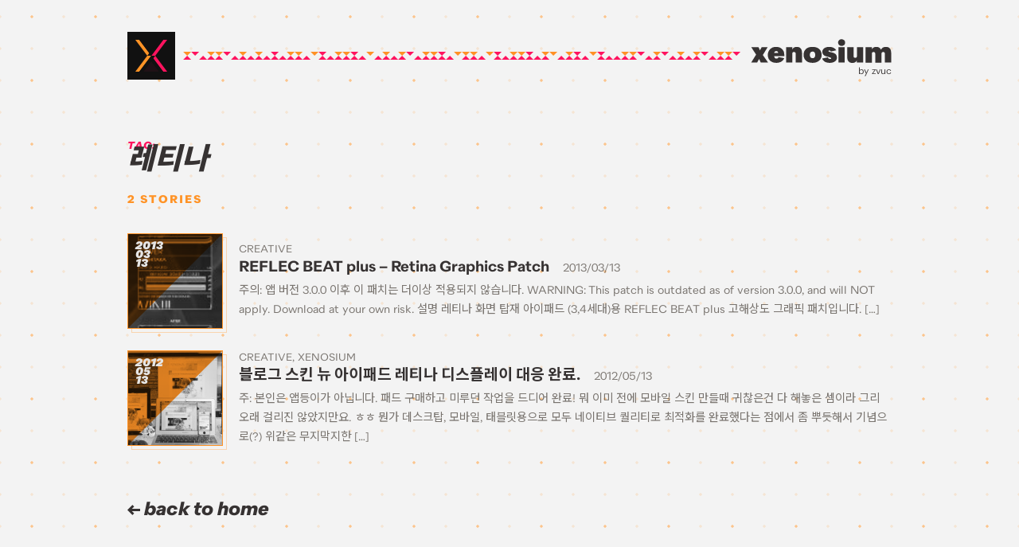

--- FILE ---
content_type: text/html; charset=UTF-8
request_url: https://xenosium.com/entry/tag/%EB%A0%88%ED%8B%B0%EB%82%98/
body_size: 9664
content:
<!doctype html>
<html lang="en-US" itemscope itemtype="http://schema.org/Blog" class="site-loading">
<head>
	<meta charset="UTF-8">
	<meta name="format-detection" content="telephone=no" />
	<meta name="HandheldFriendly" content="True" />
	<meta name="viewport" content="width=device-width, initial-scale=1">
	<link rel="profile" href="https://gmpg.org/xfn/11">

	<meta name="google-site-verification" content="ryd0M417_6TSQCLXgSaszdgcLKWKZ0tDzh_bm6CgZno" />
	

	<link rel="preload" href="https://xenosium.com/wp-content/themes/xnsm20/style.css?2021091310" as="style">
	
		<meta name="description" content="Xenosium - a blog by zvuc.">
	<title>레티나 &#8211; Xenosium</title>
<meta name='robots' content='max-image-preview:large' />
	<style>img:is([sizes="auto" i], [sizes^="auto," i]) { contain-intrinsic-size: 3000px 1500px }</style>
	<link rel="alternate" type="application/rss+xml" title="Xenosium &raquo; Feed" href="https://xenosium.com/feed/" />
<link rel="alternate" type="application/rss+xml" title="Xenosium &raquo; Comments Feed" href="https://xenosium.com/comments/feed/" />
<link rel="alternate" type="application/rss+xml" title="Xenosium &raquo; 레티나 Tag Feed" href="https://xenosium.com/entry/tag/%eb%a0%88%ed%8b%b0%eb%82%98/feed/" />
<script>
window._wpemojiSettings = {"baseUrl":"https:\/\/s.w.org\/images\/core\/emoji\/16.0.1\/72x72\/","ext":".png","svgUrl":"https:\/\/s.w.org\/images\/core\/emoji\/16.0.1\/svg\/","svgExt":".svg","source":{"concatemoji":"https:\/\/xenosium.com\/wp-includes\/js\/wp-emoji-release.min.js?ver=6.8.3"}};
/*! This file is auto-generated */
!function(s,n){var o,i,e;function c(e){try{var t={supportTests:e,timestamp:(new Date).valueOf()};sessionStorage.setItem(o,JSON.stringify(t))}catch(e){}}function p(e,t,n){e.clearRect(0,0,e.canvas.width,e.canvas.height),e.fillText(t,0,0);var t=new Uint32Array(e.getImageData(0,0,e.canvas.width,e.canvas.height).data),a=(e.clearRect(0,0,e.canvas.width,e.canvas.height),e.fillText(n,0,0),new Uint32Array(e.getImageData(0,0,e.canvas.width,e.canvas.height).data));return t.every(function(e,t){return e===a[t]})}function u(e,t){e.clearRect(0,0,e.canvas.width,e.canvas.height),e.fillText(t,0,0);for(var n=e.getImageData(16,16,1,1),a=0;a<n.data.length;a++)if(0!==n.data[a])return!1;return!0}function f(e,t,n,a){switch(t){case"flag":return n(e,"\ud83c\udff3\ufe0f\u200d\u26a7\ufe0f","\ud83c\udff3\ufe0f\u200b\u26a7\ufe0f")?!1:!n(e,"\ud83c\udde8\ud83c\uddf6","\ud83c\udde8\u200b\ud83c\uddf6")&&!n(e,"\ud83c\udff4\udb40\udc67\udb40\udc62\udb40\udc65\udb40\udc6e\udb40\udc67\udb40\udc7f","\ud83c\udff4\u200b\udb40\udc67\u200b\udb40\udc62\u200b\udb40\udc65\u200b\udb40\udc6e\u200b\udb40\udc67\u200b\udb40\udc7f");case"emoji":return!a(e,"\ud83e\udedf")}return!1}function g(e,t,n,a){var r="undefined"!=typeof WorkerGlobalScope&&self instanceof WorkerGlobalScope?new OffscreenCanvas(300,150):s.createElement("canvas"),o=r.getContext("2d",{willReadFrequently:!0}),i=(o.textBaseline="top",o.font="600 32px Arial",{});return e.forEach(function(e){i[e]=t(o,e,n,a)}),i}function t(e){var t=s.createElement("script");t.src=e,t.defer=!0,s.head.appendChild(t)}"undefined"!=typeof Promise&&(o="wpEmojiSettingsSupports",i=["flag","emoji"],n.supports={everything:!0,everythingExceptFlag:!0},e=new Promise(function(e){s.addEventListener("DOMContentLoaded",e,{once:!0})}),new Promise(function(t){var n=function(){try{var e=JSON.parse(sessionStorage.getItem(o));if("object"==typeof e&&"number"==typeof e.timestamp&&(new Date).valueOf()<e.timestamp+604800&&"object"==typeof e.supportTests)return e.supportTests}catch(e){}return null}();if(!n){if("undefined"!=typeof Worker&&"undefined"!=typeof OffscreenCanvas&&"undefined"!=typeof URL&&URL.createObjectURL&&"undefined"!=typeof Blob)try{var e="postMessage("+g.toString()+"("+[JSON.stringify(i),f.toString(),p.toString(),u.toString()].join(",")+"));",a=new Blob([e],{type:"text/javascript"}),r=new Worker(URL.createObjectURL(a),{name:"wpTestEmojiSupports"});return void(r.onmessage=function(e){c(n=e.data),r.terminate(),t(n)})}catch(e){}c(n=g(i,f,p,u))}t(n)}).then(function(e){for(var t in e)n.supports[t]=e[t],n.supports.everything=n.supports.everything&&n.supports[t],"flag"!==t&&(n.supports.everythingExceptFlag=n.supports.everythingExceptFlag&&n.supports[t]);n.supports.everythingExceptFlag=n.supports.everythingExceptFlag&&!n.supports.flag,n.DOMReady=!1,n.readyCallback=function(){n.DOMReady=!0}}).then(function(){return e}).then(function(){var e;n.supports.everything||(n.readyCallback(),(e=n.source||{}).concatemoji?t(e.concatemoji):e.wpemoji&&e.twemoji&&(t(e.twemoji),t(e.wpemoji)))}))}((window,document),window._wpemojiSettings);
</script>
<style id='wp-emoji-styles-inline-css'>

	img.wp-smiley, img.emoji {
		display: inline !important;
		border: none !important;
		box-shadow: none !important;
		height: 1em !important;
		width: 1em !important;
		margin: 0 0.07em !important;
		vertical-align: -0.1em !important;
		background: none !important;
		padding: 0 !important;
	}
</style>
<link rel='stylesheet' id='wp-block-library-css' href='https://xenosium.com/wp-includes/css/dist/block-library/style.min.css?ver=6.8.3' media='all' />
<style id='classic-theme-styles-inline-css'>
/*! This file is auto-generated */
.wp-block-button__link{color:#fff;background-color:#32373c;border-radius:9999px;box-shadow:none;text-decoration:none;padding:calc(.667em + 2px) calc(1.333em + 2px);font-size:1.125em}.wp-block-file__button{background:#32373c;color:#fff;text-decoration:none}
</style>
<style id='global-styles-inline-css'>
:root{--wp--preset--aspect-ratio--square: 1;--wp--preset--aspect-ratio--4-3: 4/3;--wp--preset--aspect-ratio--3-4: 3/4;--wp--preset--aspect-ratio--3-2: 3/2;--wp--preset--aspect-ratio--2-3: 2/3;--wp--preset--aspect-ratio--16-9: 16/9;--wp--preset--aspect-ratio--9-16: 9/16;--wp--preset--color--black: #000000;--wp--preset--color--cyan-bluish-gray: #abb8c3;--wp--preset--color--white: #ffffff;--wp--preset--color--pale-pink: #f78da7;--wp--preset--color--vivid-red: #cf2e2e;--wp--preset--color--luminous-vivid-orange: #ff6900;--wp--preset--color--luminous-vivid-amber: #fcb900;--wp--preset--color--light-green-cyan: #7bdcb5;--wp--preset--color--vivid-green-cyan: #00d084;--wp--preset--color--pale-cyan-blue: #8ed1fc;--wp--preset--color--vivid-cyan-blue: #0693e3;--wp--preset--color--vivid-purple: #9b51e0;--wp--preset--color--color-base: #ff9126;--wp--preset--color--color-accent: #ff135f;--wp--preset--color--color-gray: #B3B0AC;--wp--preset--gradient--vivid-cyan-blue-to-vivid-purple: linear-gradient(135deg,rgba(6,147,227,1) 0%,rgb(155,81,224) 100%);--wp--preset--gradient--light-green-cyan-to-vivid-green-cyan: linear-gradient(135deg,rgb(122,220,180) 0%,rgb(0,208,130) 100%);--wp--preset--gradient--luminous-vivid-amber-to-luminous-vivid-orange: linear-gradient(135deg,rgba(252,185,0,1) 0%,rgba(255,105,0,1) 100%);--wp--preset--gradient--luminous-vivid-orange-to-vivid-red: linear-gradient(135deg,rgba(255,105,0,1) 0%,rgb(207,46,46) 100%);--wp--preset--gradient--very-light-gray-to-cyan-bluish-gray: linear-gradient(135deg,rgb(238,238,238) 0%,rgb(169,184,195) 100%);--wp--preset--gradient--cool-to-warm-spectrum: linear-gradient(135deg,rgb(74,234,220) 0%,rgb(151,120,209) 20%,rgb(207,42,186) 40%,rgb(238,44,130) 60%,rgb(251,105,98) 80%,rgb(254,248,76) 100%);--wp--preset--gradient--blush-light-purple: linear-gradient(135deg,rgb(255,206,236) 0%,rgb(152,150,240) 100%);--wp--preset--gradient--blush-bordeaux: linear-gradient(135deg,rgb(254,205,165) 0%,rgb(254,45,45) 50%,rgb(107,0,62) 100%);--wp--preset--gradient--luminous-dusk: linear-gradient(135deg,rgb(255,203,112) 0%,rgb(199,81,192) 50%,rgb(65,88,208) 100%);--wp--preset--gradient--pale-ocean: linear-gradient(135deg,rgb(255,245,203) 0%,rgb(182,227,212) 50%,rgb(51,167,181) 100%);--wp--preset--gradient--electric-grass: linear-gradient(135deg,rgb(202,248,128) 0%,rgb(113,206,126) 100%);--wp--preset--gradient--midnight: linear-gradient(135deg,rgb(2,3,129) 0%,rgb(40,116,252) 100%);--wp--preset--font-size--small: 13px;--wp--preset--font-size--medium: 20px;--wp--preset--font-size--large: 36px;--wp--preset--font-size--x-large: 42px;--wp--preset--spacing--20: 0.44rem;--wp--preset--spacing--30: 0.67rem;--wp--preset--spacing--40: 1rem;--wp--preset--spacing--50: 1.5rem;--wp--preset--spacing--60: 2.25rem;--wp--preset--spacing--70: 3.38rem;--wp--preset--spacing--80: 5.06rem;--wp--preset--shadow--natural: 6px 6px 9px rgba(0, 0, 0, 0.2);--wp--preset--shadow--deep: 12px 12px 50px rgba(0, 0, 0, 0.4);--wp--preset--shadow--sharp: 6px 6px 0px rgba(0, 0, 0, 0.2);--wp--preset--shadow--outlined: 6px 6px 0px -3px rgba(255, 255, 255, 1), 6px 6px rgba(0, 0, 0, 1);--wp--preset--shadow--crisp: 6px 6px 0px rgba(0, 0, 0, 1);}:where(.is-layout-flex){gap: 0.5em;}:where(.is-layout-grid){gap: 0.5em;}body .is-layout-flex{display: flex;}.is-layout-flex{flex-wrap: wrap;align-items: center;}.is-layout-flex > :is(*, div){margin: 0;}body .is-layout-grid{display: grid;}.is-layout-grid > :is(*, div){margin: 0;}:where(.wp-block-columns.is-layout-flex){gap: 2em;}:where(.wp-block-columns.is-layout-grid){gap: 2em;}:where(.wp-block-post-template.is-layout-flex){gap: 1.25em;}:where(.wp-block-post-template.is-layout-grid){gap: 1.25em;}.has-black-color{color: var(--wp--preset--color--black) !important;}.has-cyan-bluish-gray-color{color: var(--wp--preset--color--cyan-bluish-gray) !important;}.has-white-color{color: var(--wp--preset--color--white) !important;}.has-pale-pink-color{color: var(--wp--preset--color--pale-pink) !important;}.has-vivid-red-color{color: var(--wp--preset--color--vivid-red) !important;}.has-luminous-vivid-orange-color{color: var(--wp--preset--color--luminous-vivid-orange) !important;}.has-luminous-vivid-amber-color{color: var(--wp--preset--color--luminous-vivid-amber) !important;}.has-light-green-cyan-color{color: var(--wp--preset--color--light-green-cyan) !important;}.has-vivid-green-cyan-color{color: var(--wp--preset--color--vivid-green-cyan) !important;}.has-pale-cyan-blue-color{color: var(--wp--preset--color--pale-cyan-blue) !important;}.has-vivid-cyan-blue-color{color: var(--wp--preset--color--vivid-cyan-blue) !important;}.has-vivid-purple-color{color: var(--wp--preset--color--vivid-purple) !important;}.has-black-background-color{background-color: var(--wp--preset--color--black) !important;}.has-cyan-bluish-gray-background-color{background-color: var(--wp--preset--color--cyan-bluish-gray) !important;}.has-white-background-color{background-color: var(--wp--preset--color--white) !important;}.has-pale-pink-background-color{background-color: var(--wp--preset--color--pale-pink) !important;}.has-vivid-red-background-color{background-color: var(--wp--preset--color--vivid-red) !important;}.has-luminous-vivid-orange-background-color{background-color: var(--wp--preset--color--luminous-vivid-orange) !important;}.has-luminous-vivid-amber-background-color{background-color: var(--wp--preset--color--luminous-vivid-amber) !important;}.has-light-green-cyan-background-color{background-color: var(--wp--preset--color--light-green-cyan) !important;}.has-vivid-green-cyan-background-color{background-color: var(--wp--preset--color--vivid-green-cyan) !important;}.has-pale-cyan-blue-background-color{background-color: var(--wp--preset--color--pale-cyan-blue) !important;}.has-vivid-cyan-blue-background-color{background-color: var(--wp--preset--color--vivid-cyan-blue) !important;}.has-vivid-purple-background-color{background-color: var(--wp--preset--color--vivid-purple) !important;}.has-black-border-color{border-color: var(--wp--preset--color--black) !important;}.has-cyan-bluish-gray-border-color{border-color: var(--wp--preset--color--cyan-bluish-gray) !important;}.has-white-border-color{border-color: var(--wp--preset--color--white) !important;}.has-pale-pink-border-color{border-color: var(--wp--preset--color--pale-pink) !important;}.has-vivid-red-border-color{border-color: var(--wp--preset--color--vivid-red) !important;}.has-luminous-vivid-orange-border-color{border-color: var(--wp--preset--color--luminous-vivid-orange) !important;}.has-luminous-vivid-amber-border-color{border-color: var(--wp--preset--color--luminous-vivid-amber) !important;}.has-light-green-cyan-border-color{border-color: var(--wp--preset--color--light-green-cyan) !important;}.has-vivid-green-cyan-border-color{border-color: var(--wp--preset--color--vivid-green-cyan) !important;}.has-pale-cyan-blue-border-color{border-color: var(--wp--preset--color--pale-cyan-blue) !important;}.has-vivid-cyan-blue-border-color{border-color: var(--wp--preset--color--vivid-cyan-blue) !important;}.has-vivid-purple-border-color{border-color: var(--wp--preset--color--vivid-purple) !important;}.has-vivid-cyan-blue-to-vivid-purple-gradient-background{background: var(--wp--preset--gradient--vivid-cyan-blue-to-vivid-purple) !important;}.has-light-green-cyan-to-vivid-green-cyan-gradient-background{background: var(--wp--preset--gradient--light-green-cyan-to-vivid-green-cyan) !important;}.has-luminous-vivid-amber-to-luminous-vivid-orange-gradient-background{background: var(--wp--preset--gradient--luminous-vivid-amber-to-luminous-vivid-orange) !important;}.has-luminous-vivid-orange-to-vivid-red-gradient-background{background: var(--wp--preset--gradient--luminous-vivid-orange-to-vivid-red) !important;}.has-very-light-gray-to-cyan-bluish-gray-gradient-background{background: var(--wp--preset--gradient--very-light-gray-to-cyan-bluish-gray) !important;}.has-cool-to-warm-spectrum-gradient-background{background: var(--wp--preset--gradient--cool-to-warm-spectrum) !important;}.has-blush-light-purple-gradient-background{background: var(--wp--preset--gradient--blush-light-purple) !important;}.has-blush-bordeaux-gradient-background{background: var(--wp--preset--gradient--blush-bordeaux) !important;}.has-luminous-dusk-gradient-background{background: var(--wp--preset--gradient--luminous-dusk) !important;}.has-pale-ocean-gradient-background{background: var(--wp--preset--gradient--pale-ocean) !important;}.has-electric-grass-gradient-background{background: var(--wp--preset--gradient--electric-grass) !important;}.has-midnight-gradient-background{background: var(--wp--preset--gradient--midnight) !important;}.has-small-font-size{font-size: var(--wp--preset--font-size--small) !important;}.has-medium-font-size{font-size: var(--wp--preset--font-size--medium) !important;}.has-large-font-size{font-size: var(--wp--preset--font-size--large) !important;}.has-x-large-font-size{font-size: var(--wp--preset--font-size--x-large) !important;}
:where(.wp-block-post-template.is-layout-flex){gap: 1.25em;}:where(.wp-block-post-template.is-layout-grid){gap: 1.25em;}
:where(.wp-block-columns.is-layout-flex){gap: 2em;}:where(.wp-block-columns.is-layout-grid){gap: 2em;}
:root :where(.wp-block-pullquote){font-size: 1.5em;line-height: 1.6;}
</style>
<link rel='stylesheet' id='xnsm20-style-css' href='https://xenosium.com/wp-content/themes/xnsm20/style.css?ver=7.0.1' media='all' />
<link rel='stylesheet' id='xnsm20-style-archive-css' href='https://xenosium.com/wp-content/themes/xnsm20/search.css?ver=7.0.1' media='all' />
<script src="https://xenosium.com/wp-content/themes/xnsm20/js/jquery-3.5.1.min.js?ver=6.8.3" id="jquery-js"></script>
<script src="https://xenosium.com/wp-content/plugins/wp-retina-2x/app/picturefill.min.js?ver=1738804457" id="wr2x-picturefill-js-js"></script>
<link rel="https://api.w.org/" href="https://xenosium.com/wp-json/" /><link rel="alternate" title="JSON" type="application/json" href="https://xenosium.com/wp-json/wp/v2/tags/1445" /><link rel="EditURI" type="application/rsd+xml" title="RSD" href="https://xenosium.com/xmlrpc.php?rsd" />
<meta name="generator" content="WordPress 6.8.3" />
<style>.recentcomments a{display:inline !important;padding:0 !important;margin:0 !important;}</style>
	<script defer type="text/javascript" src="https://xenosium.com/wp-content/themes/xnsm20/js/jquery.fancybox.custom.js"></script>

	<script defer type="text/javascript" src="https://xenosium.com/wp-content/themes/xnsm20/js/highlight.custom.pack.js"></script>
	<script async type="text/javascript" src="https://xenosium.com/wp-content/themes/xnsm20/js/tabber.js"></script>

	<script defer type="text/javascript" src="https://xenosium.com/wp-content/themes/xnsm20/js/jquery-functions.js?20200525"></script>

	<!-- Global site tag (gtag.js) - Google Analytics -->
	<script async src="https://www.googletagmanager.com/gtag/js?id=UA-4026068-1"></script>
	<script>
		window.dataLayer = window.dataLayer || [];
		function gtag(){dataLayer.push(arguments);}
		gtag('js', new Date());

		gtag('config', 'UA-4026068-1');
	</script>
	
	<meta name="twitter:widgets:autoload" content="off">
	<meta name="twitter:widgets:theme" content="light">
	<meta name="twitter:widgets:link-color" content="#ff135f">
	<meta name="twitter:widgets:border-color" content="#ff135f">


	<!-- Twitter widget -->
	<script async src="https://platform.twitter.com/widgets.js"></script>
	<script>
		if(window.matchMedia('(prefers-color-scheme: dark)').matches) {
			document.querySelector('meta[name="twitter:widgets:theme"]').setAttribute("content", "dark");
		}
		
		window.onload = (function() {
			twttr.widgets.load(
				document.getElementById("main-container")
			);
		});
	</script>

	<link rel="shortcut icon" href="https://xenosium.com/wp-content/themes/xnsm20/assets/favicon/favicon.ico" />
	<link rel="apple-touch-icon-precomposed" href="https://xenosium.com/wp-content/themes/xnsm20/assets/favicon/favicon-large.png" />

	<!-- pre-css styles -->
	<style>
		html, body {
			background-color: #1e1c1c;
		}
	</style>

	<script>
		var root = document.documentElement;

		(function() {
			if (sessionStorage.fontQuarion) {
				console.log("Quarion font is already saved in sessionStorage.");
				root.classList.add('second-load');

				WebFontConfig = {
					google: {
						families: ['Noto Sans KR:400,700,900:korean&display=swap', 'Noto Sans JP:400,700,900:japanese&display=swap']
					},
					active: function() {
						sessionStorage.fontQuarion = true;
					}
				};
			} else {
				console.log("Quarion font is not yet saved. Saving to sessionStorage...");
				root.classList.add('first-load');

				WebFontConfig = {
					custom: {
						families: ['QuarionWeb'],
						urls: ['https://xenosium.com/wp-content/themes/xnsm20/fonts.css']
					},
					google: {
						families: ['Noto Sans KR:400,700,900:korean&display=swap', 'Noto Sans JP:400,700,900:japanese&display=swap']
					},
					active: function() {
						sessionStorage.fontQuarion = true;
					}
				};
			};
			(function(d) {
				var wf = d.createElement('script'), s = d.scripts[0];
				wf.src = 'https://xenosium.com/wp-content/themes/xnsm20/js/webfontloader.js';
				wf.async = true;
				s.parentNode.insertBefore(wf, s);
			})(document);
		})();
	</script>
</head>

<body class="archive tag tag-1445 wp-embed-responsive wp-theme-xnsm20 hfeed">

<!--[If lt IE 11]>
 <div class="IE-Notice">
 <img src="https://xenosium.com/skin/blog/xnsm10/images/IE6-Notice.gif" alt="오래된 브라우저로 접속하셨습니다. 페이지가 제대로 보이지 않을 수 있습니다. You are using an outdated browser and this site might not display correctly."/>
 </div>
<![endif]-->


<div id="page" class="site-container">
	
<header id="masthead" class="site-header">
	<div class="container">
		<div id="blog-title">
			<div class="logo-wrap" id="logo-block">
				<svg width="60" height="60" viewBox="0 0 60 60" class="xnsm-logo">
					<rect id="bg" class="logo-base" width="60" height="60"/>
					<polygon id="tri-lower" class="logo-part color-accent" points="20,50 30,36.7 40,50 "/>
					<polygon id="tri-upper" class="logo-part color-base" points="40,10 30,23.3 20,10 23.3,10 "/>
					<polygon id="leg-left-upper" class="logo-part color-base" points="30,30 25,30 10,10 15,10 "/>
					<polygon id="leg-right-lower" class="logo-part color-accent" points="50,50 44.9,50 30,30 35,30 "/>
					<polygon id="leg-spacer-lower" class="logo-part color-black" points="45,50 39.9,50 25,30 30,30 "/>
					<polygon id="leg-spacer-upper" class="logo-part color-black" points="35,30 30,30 15,10 20,10 "/>
					<polygon id="leg-left-lower" class="logo-part color-base" points="25,30 10,50 14.9,50 30,30 "/>
					<polygon id="leg-right-upper" class="logo-part color-accent" points="45,10 30,30 35,30 50,10 "/>
					<polygon id="leg-mid-lower" class="logo-part color-white" points="30,30 15,50 19.9,50 35,30 "/>
					<polygon id="leg-mid-upper" class="logo-part color-white" points="30,30 30,30 45,10 40,10 25,30 "/>
				</svg>
				<a class="link-overlay" href="https://xenosium.com/" aria-label="Xenosium Logo"></a>
			</div>
			<div class="hr-pattern">
				<span></span>
			</div>
			<div class="logo-text-wrap">
				<a id="logo-text" class="click-feedback-link" href="https://xenosium.com/">
												<p class="text" itemtype="name">Xenosium</p>
												
					<svg class="actual" height="32" viewBox="0 0 170 30">
						<defs>
							<g id="xnsm-textlogo">
								<path d="M23.3 28.6h-8.6l-2-4.2-2.3 4.2h-7l5.8-9.3-5.8-8.8H12l1.7 3.8 2.1-3.8h7l-5.7 9.3 6.2 8.8z"/>
		  						<path d="M42.4 19.2v2H30.5c.1.9.4 1.6.8 2.1s1 .7 1.9.7c1.4 0 2.2-.6 2.3-1.8l6.9 1.3c-.8 1.8-2 3.1-3.6 4.1-1.6.9-3.4 1.4-5.6 1.4-3.2 0-5.6-.8-7.5-2.5-1.8-1.7-2.7-3.9-2.7-6.8 0-2.8.9-5 2.7-6.8 1.8-1.8 4.1-2.7 7-2.7 2.9 0 5.3.8 7 2.5 1.8 1.7 2.7 3.8 2.7 6.5zM33 15.1c-1.4 0-2.2.7-2.5 2.2h4.7c-.2-1.5-.9-2.2-2.2-2.2zM57.1 10.2c2.1 0 3.7.6 4.7 1.8 1 1.2 1.5 2.9 1.5 5.1v11.6h-7.4V18.1c0-.6-.2-1.1-.6-1.4-.4-.3-.9-.5-1.5-.5-1.1 0-1.7.5-1.9 1.6v10.9h-7.4V10.6h7.4v2.7c.9-2.1 2.6-3.1 5.2-3.1zM68 12.7c1.9-1.7 4.5-2.5 7.8-2.5s5.8.8 7.8 2.5c1.9 1.7 2.9 4 2.9 6.9 0 2.9-1 5.2-2.9 6.8-2 1.7-4.6 2.6-7.8 2.6s-5.8-.8-7.7-2.5-2.9-4-2.9-6.8c0-3 .9-5.3 2.8-7zm5.4 9.8c.6.7 1.3 1 2.4 1 1 0 1.8-.3 2.3-1 .6-.7.8-1.6.8-2.9s-.3-2.3-.8-2.9c-.6-.7-1.3-1-2.3-1-1 0-1.8.3-2.4 1-.6.7-.8 1.6-.8 2.9s.3 2.2.8 2.9zM102.2 27.3c-1.6 1.1-3.6 1.7-6 1.7s-4.3-.4-5.9-1.3c-1.5-.9-2.6-2.2-3.2-3.8l6.8-1.4c.1.5.4 1 .9 1.4s1.1.6 1.7.6c.9 0 1.3-.2 1.3-.7 0-.4-.4-.8-1.1-1.1-.7-.3-1.6-.5-2.6-.8-1-.2-2-.5-3.1-.9-1-.4-1.9-.9-2.6-1.8-.7-.8-1.1-1.8-1.1-3.1 0-1.8.8-3.2 2.3-4.3 1.5-1.1 3.5-1.6 5.7-1.6 4 0 6.8 1.3 8.5 4l-6.3 1.5c-.4-.8-1.1-1.3-1.9-1.3-.3 0-.6.1-.8.2-.2.2-.3.3-.3.6s.3.6 1 .8c.7.2 1.5.4 2.5.6 1 .2 2 .5 3 .9s1.8 1 2.5 1.9c.7.9 1 2 1 3.3.1 2-.7 3.4-2.3 4.6zM110 9.1c-1.1 0-2.1-.4-2.9-1.1-.8-.8-1.2-1.7-1.2-2.8 0-1.2.4-2.1 1.2-2.9.8-.8 1.8-1.1 2.9-1.1 1.2 0 2.2.4 3 1.1.8.8 1.2 1.7 1.2 2.9 0 1.1-.4 2.1-1.2 2.8-.8.7-1.8 1.1-3 1.1zm-3.7 19.5v-18h7.4v18.1h-7.4zM128 10.6h7.4v18.1H128V26c-.9 2.1-2.6 3.1-5.1 3.1-2.1 0-3.7-.6-4.7-1.8-1-1.2-1.5-2.9-1.5-5.1V10.6h7.4v10.6c0 .6.2 1.1.6 1.4.4.3.9.5 1.5.5 1.1 0 1.7-.5 1.9-1.6V10.6zM162.3 10.2c2.1 0 3.6.6 4.7 1.8 1 1.2 1.5 2.9 1.5 5.1v11.6h-7.4V18.1c0-.6-.2-1.1-.6-1.4-.4-.3-.9-.5-1.4-.5-.5 0-1 .2-1.4.5-.4.3-.6.8-.6 1.6v10.5h-7.4V18.1c0-.6-.2-1.1-.6-1.4s-.9-.5-1.4-.5c-.5 0-1 .2-1.4.5-.4.3-.6.8-.6 1.6v10.5h-7.4V10.6h7.4v2.7c.9-2.1 2.6-3.1 5.2-3.1 2.9 0 4.7 1.1 5.6 3.4 1-2.3 3-3.4 5.8-3.4z"/>
		  					</g>
  						</defs>
  						<use xlink:href="#xnsm-textlogo" />
					</svg>
					<svg class="shadow" height="32" viewBox="0 0 170 30">
						<use xlink:href="#xnsm-textlogo" />
					</svg>

					<span class="sub"><span class="dash">- </span>by zvuc</span>
				</a>
			</div>
		</div>
	</div>
</header>

<div id="main-container">
<!-- tag.php -->



<main class="site-main">
	
	<section class="main-content search-result">
		<div class="container">
			<header class="page-header">
				<h2 class="page-title category-title extrabold">
					<span class="header-accent label">Tag:</span>
					<span class="accent">레티나</span>
				</h2>
			</header>

			<p class="search-result-count">
				<span class="count-num">
					2				</span> <span class="unit-text"></span>
			</p>
			<div class="search-list-wrap search-post-list">
				<ul class="search-list click-feedback-list">
					
<li>
	<a href="https://xenosium.com/entry/2212/" class="post-2212 post type-post status-publish format-standard has-post-thumbnail hentry category-creative tag-graphics tag-ipad tag-reflec-beat tag-reflec-beat-plus tag-retina tag-1616 tag-785 tag-1445 tag-1370 tag-548 tag-1617" rel="bookmark">
		<div class="thumb-wrap">
			<div class="thumb-inner">
				<span class="thumb">
										<span style="background-image: url('https://xenosium.com/wp-content/uploads/1/5338995240-100x300.jpg');"></span>
									</span>
				<span class="thumb-overlay"></span>
				<span class="date">
					<span class="date-year">2013</span>
					<span class="date-month">03</span>
					<span class="date-day">13</span>
				</span>
			</div>
		</div>
		<span class="primary-wrap">
			<span class="title-row">
				<span class="category">
				<span>Creative</span>				</span>
				<span class="titleandcnt"><span class="title">REFLEC BEAT plus &#8211; Retina Graphics Patch</span> <span class="cnt"></span></span>
								<span class="date">2013/03/13</span>
							</span>
			<span class="summary">
				<p>주의: 앱 버전 3.0.0 이후 이 패치는 더이상 적용되지 않습니다. WARNING: This patch is outdated as of version 3.0.0, and will NOT apply. Download at your own risk. 설명 레티나 화면 탑재 아이패드 (3,4세대)용 REFLEC BEAT plus 고해상도 그래픽 패치입니다. [&hellip;]</p>
			</span><!-- .entry-summary -->
		</span>
	</a>
</li>
<li>
	<a href="https://xenosium.com/entry/1989/" class="post-1989 post type-post status-publish format-standard has-post-thumbnail hentry category-creative category-xenosium tag-display tag-hdpi tag-ipad tag-iphone tag-mobile tag-skin tag-update tag-xenosium tag-1444 tag-1445" rel="bookmark">
		<div class="thumb-wrap">
			<div class="thumb-inner">
				<span class="thumb">
										<span style="background-image: url('https://xenosium.com/wp-content/uploads/1/5442268334-300x200.jpg');"></span>
									</span>
				<span class="thumb-overlay"></span>
				<span class="date">
					<span class="date-year">2012</span>
					<span class="date-month">05</span>
					<span class="date-day">13</span>
				</span>
			</div>
		</div>
		<span class="primary-wrap">
			<span class="title-row">
				<span class="category">
				<span>Creative</span><span>Xenosium</span>				</span>
				<span class="titleandcnt"><span class="title">블로그 스킨 뉴 아이패드 레티나 디스플레이 대응 완료.</span> <span class="cnt"></span></span>
								<span class="date">2012/05/13</span>
							</span>
			<span class="summary">
				<p>주: 본인은 앱등이가 아닙니다. 패드 구매하고 미루던 작업을 드디어 완료! 뭐 이미 전에 모바일 스킨 만들때 귀찮은건 다 해놓은 셈이라 그리 오래 걸리진 않았지만요. ㅎㅎ 뭔가 데스크탑, 모바일, 태블릿용으로 모두 네이티브 퀄리티로 최적화를 완료했다는 점에서 좀 뿌듯해서 기념으로(?) 위같은 무지막지한 [&hellip;]</p>
			</span><!-- .entry-summary -->
		</span>
	</a>
</li>				</ul>
			</div>

			<div class="loading-placeholder">
				<span class="loader">
					<span class="loader-tri t1"></span>
					<span class="loader-tri t2"></span>
					<span class="loader-tri t3"></span>
				</span>
			</div>
		</div><!-- .container end -->
	</section>

	<nav class="paging-nav-wrap">
		<div class="container">

					<div class="back-to-home-wrap">
				<a href="https://xenosium.com/" class="back-to-home click-feedback-link"><i class="xenosicon xenosicon-arrow-left"></i> back to home</a>
			</div>
		</div>
	</nav>

<!-- <h2 id="generic-search-title" class="search-title header-styled extrabold"><span class="header-accent">Search</span><span>stories</span></h2>
<h2 id="category-search-title" class="search-title header-styled extrabold" rel="[##_list_conform_##]"><span class="header-accent">[##_list_conform_##]</span></h2>
<h2 id="tag-search-title" class="search-title header-styled extrabold"><span class="header-accent">#[##_list_conform_##]</span></h2>
<h2 id="archive-search-title" class="search-title header-styled extrabold"><span class="header-accent">[##_list_conform_##]</span></h2>
<h2 id="all-archive-search-title" class="search-title header-styled extrabold" rel="[##_list_conform_##]"><span class="header-accent">all</span><span>stories</span></h2> -->


</main><!-- #main -->



<footer id="site-footer">
	<div class="container">
		<div class="hr"><span></span></div>
		
		<div class="search-modal-wrap">
			<div class="modal-overlay modal-close"></div>
			<div class="search-modal">
				<div class="search-modal-inner">
					<h2 class="header-styled extrabold"><span class="header-accent">search </span><span>by keywords</span></h2>

					
<form class="search-form" role="search" action="https://xenosium.com/" method="get">

<input class="search-field" type="search" name="s" placeholder="Search"/>

<button class="search-submit" type="submit" alt="Search"><i class="searchbutton xenosicon xenosicon-search"></i></button>

</form>
					<span class="modal-close-btn modal-close">
						<svg width="20" height="20">
							<line x1="0" y1="0" x2="20" y2="20" stroke-width="2" />
							<line x1="20" y1="0" x2="0" y2="20" stroke-width="2" />
						</svg>
					</span>
				</div>
			</div>
		</div>

		<div class="blog-nav click-feedback-list">
			<ul>
				<li><a href="/about"><span>about</span></a></li>
				<li><a href="/archives"><span>archives</span></a></li>
				<li><a href="/guestbook"><span>guestbook</span></a></li>
				<li><a href="#" id="search-toggle-btn"><span>search</span></a></li>
			</ul>
		</div>

		<!-- <div class="about">
			<h3>About</h3>
			<p>Xenosium (제노시움)은 2007년부터 <b>zvuc</b>이 운영하고 있는 블로그입니다.</p>
			<p>개인적인 일상 이야기들에 더해, 사진, 음악, 게임 등 폭넓은 수비범위의 각종 관심거리들과 취미생활 이야기들로 블로그를 채워나가고 있습니다.</p>
			<p><a href="/notice/558">블로그 소개 더 읽기</a></p>
		</div> -->

		

		<div class="credits">
			<p><b>Xenosium</b> by zvuc<br>©2007 - 2026 Some rights reserved.</p>
			<div class="counter">TOTAL VISITORS <span class='visitors'>2727841</span> <span class="slash">/</span> TODAY <span class='visitors'>199</span> <span class="slash">/</span> YESTERDAY <span class='visitors'>315</span></div>
		</div>

	</div>
</footer>

</div><!-- #page -->

<script type="speculationrules">
{"prefetch":[{"source":"document","where":{"and":[{"href_matches":"\/*"},{"not":{"href_matches":["\/wp-*.php","\/wp-admin\/*","\/wp-content\/uploads\/*","\/wp-content\/*","\/wp-content\/plugins\/*","\/wp-content\/themes\/xnsm20\/*","\/*\\?(.+)"]}},{"not":{"selector_matches":"a[rel~=\"nofollow\"]"}},{"not":{"selector_matches":".no-prefetch, .no-prefetch a"}}]},"eagerness":"conservative"}]}
</script>
    <script type="text/javascript">
        var templateUrl = 'https://xenosium.com';
        var post_id = '1989';
    </script>
    <script src="https://xenosium.com/wp-content/themes/xnsm20/js/navigation.js?ver=7.0.1" id="xnsm20-navigation-js"></script>
<script src="https://xenosium.com/wp-content/themes/xnsm20/js/skip-link-focus-fix.js?ver=7.0.1" id="xnsm20-skip-link-focus-fix-js"></script>
<script src="https://xenosium.com/wp-content/plugins/modified-wp-srs-simple-hits-counter/js/srs_simple_hits_counter_js.js?ver=6.8.3" id="srs_simple_hits_counter_js-js"></script>

<div id="site-loader">
	<span class="loader">
		<span class="loader-tri t1"></span>
		<span class="loader-tri t2"></span>
		<span class="loader-tri t3"></span>
	</span>
</div>

</body>
</html>
